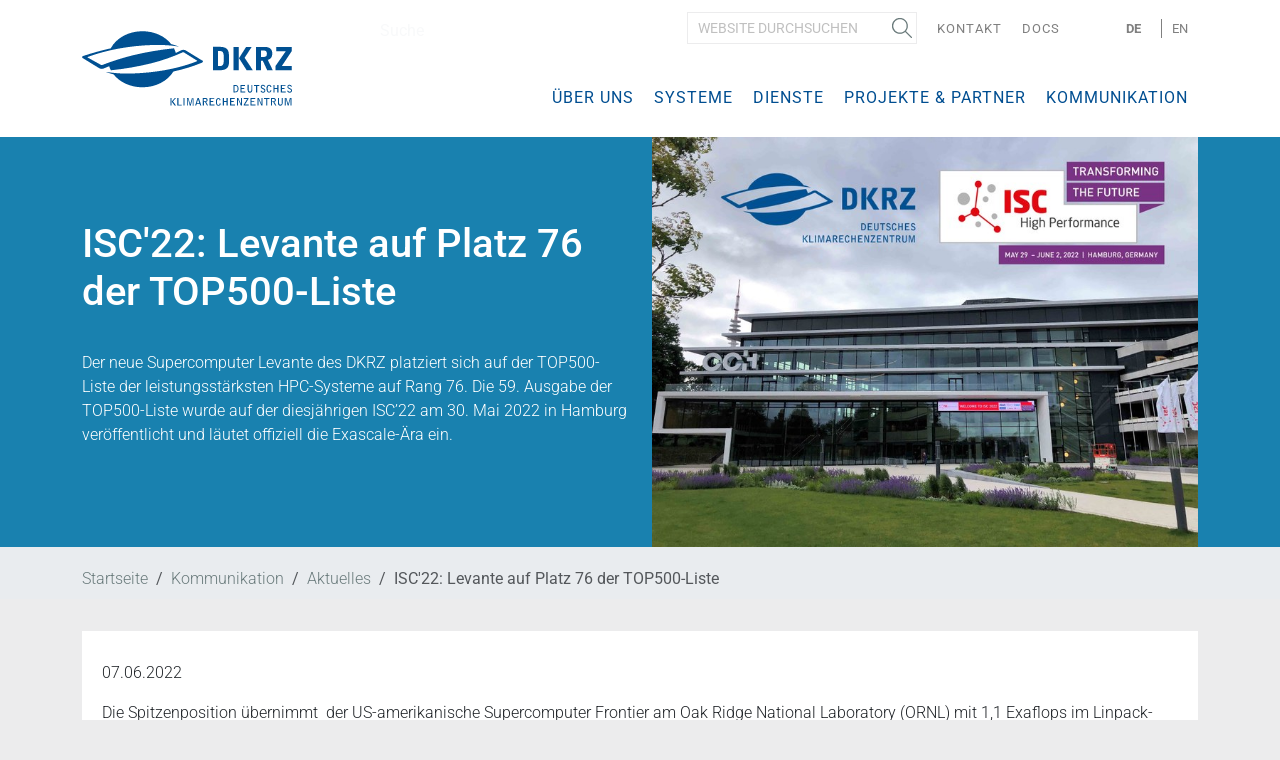

--- FILE ---
content_type: text/html;charset=utf-8
request_url: https://www.dkrz.de/de/kommunikation/aktuelles/isc22-top500
body_size: 43649
content:
<!DOCTYPE html>
<html lang="de" xml:lang="de" xmlns="http://www.w3.org/1999/xhtml">
<head><meta content="text/html; charset=utf-8" http-equiv="Content-Type"/>
<meta charset="utf-8"/>
<meta content="width=device-width, initial-scale=1.0" name="viewport"/>
<title>ISC'22: Levante auf Platz 76 der TOP500-Liste — Deutsch</title>
<link href="/++theme++dkrztheme/++plone++dkrz.policy/favicon.ico" rel="shortcut icon" type="image/x-icon"/>
<link href="/++theme++dkrztheme/++plone++dkrz.policy/apple-icon-57x57.png" rel="apple-touch-icon" sizes="57x57"/>
<link href="/++theme++dkrztheme/++plone++dkrz.policy/apple-icon-60x60.png" rel="apple-touch-icon" sizes="60x60"/>
<link href="/++theme++dkrztheme/++plone++dkrz.policy/apple-icon-72x72.png" rel="apple-touch-icon" sizes="72x72"/>
<link href="/++theme++dkrztheme/++plone++dkrz.policy/apple-icon-76x76.png" rel="apple-touch-icon" sizes="76x76"/>
<link href="/++theme++dkrztheme/++plone++dkrz.policy/apple-icon-114x114.png" rel="apple-touch-icon" sizes="114x114"/>
<link href="/++theme++dkrztheme/++plone++dkrz.policy/apple-icon-120x120.png" rel="apple-touch-icon" sizes="120x120"/>
<link href="/++theme++dkrztheme/++plone++dkrz.policy/apple-icon-144x144.png" rel="apple-touch-icon" sizes="144x144"/>
<link href="/++theme++dkrztheme/++plone++dkrz.policy/apple-icon-152x152.png" rel="apple-touch-icon" sizes="152x152"/>
<link href="/++theme++dkrztheme/++plone++dkrz.policy/apple-icon-180x180.png" rel="apple-touch-icon" sizes="180x180"/>
<link href="/++theme++dkrztheme/++plone++dkrz.policy/android-icon-192x192.png" rel="icon" sizes="192x192" type="image/png"/>
<link href="/++theme++dkrztheme/++plone++dkrz.policy/favicon-32x32.png" rel="icon" sizes="32x32" type="image/png"/>
<link href="/++theme++dkrztheme/++plone++dkrz.policy/favicon-96x96.png" rel="icon" sizes="96x96" type="image/png"/>
<link href="/++theme++dkrztheme/++plone++dkrz.policy/favicon-16x16.png" rel="icon" sizes="16x16" type="image/png"/>
<link href="/++theme++dkrztheme/++plone++dkrz.policy/manifest.json" rel="manifest"/>
<meta content="IE=EDGE" http-equiv="X-UA-Compatible"/>
<meta content="++plone++dkrz.policy/browserconfig.xml" name="msapplication-config"/>
<meta content="#ffffff" name="msapplication-TileColor"/>
<meta content="++plone++dkrz.policy/ms-icon-144x144.png" name="msapplication-TileImage"/>
<meta content="#ffffff" name="theme-color"/>
<link href="/++theme++dkrztheme/++plone++dkrz.policy/dkrz.css" rel="stylesheet"/>
<link href="/++theme++dkrztheme/++plone++dkrz.dissemination/publication_item.css" rel="stylesheet"/>
<meta charset="utf-8"/><meta content="summary" name="twitter:card"/><meta content="DKRZ" property="og:site_name"/><meta content="ISC&amp;#x27;22: Levante auf Platz 76 der TOP500-Liste" property="og:title"/><meta content="website" property="og:type"/><meta content="Der neue Supercomputer Levante des DKRZ platziert sich auf der TOP500-Liste der leistungsstärksten HPC-Systeme auf Rang 76. Die 59. Ausgabe der TOP500-Liste wurde auf der diesjährigen ISC’22 am 30. Mai 2022 in Hamburg veröffentlicht und läutet offiziell die Exascale-Ära ein." property="og:description"/><meta content="https://www.dkrz.de/de/kommunikation/aktuelles/isc22-top500" property="og:url"/><meta content="https://www.dkrz.de/de/kommunikation/aktuelles/isc22-top500/@@images/image-1200-17ae9af67c60fec7f70fba5b8a632b92.jpeg" property="og:image"/><meta content="1200" property="og:image:width"/><meta content="900" property="og:image:height"/><meta content="image/jpeg" property="og:image:type"/><meta content="Der neue Supercomputer Levante des DKRZ platziert sich auf der TOP500-Liste der leistungsstärksten HPC-Systeme auf Rang 76. Die 59. Ausgabe der TOP500-Liste wurde auf der diesjährigen ISC’22 am 30. Mai 2022 in Hamburg veröffentlicht und läutet offiziell die Exascale-Ära ein." name="description"/><meta content="Der neue Supercomputer Levante des DKRZ platziert sich auf der TOP500-Liste der leistungsstärksten HPC-Systeme auf Rang 76. Die 59. Ausgabe der TOP500-Liste wurde auf der diesjährigen ISC’22 am 30. Mai 2022 in Hamburg veröffentlicht und läutet offiziell die Exascale-Ära ein." name="DC.description"/><meta content="2022-06-07T14:41:12+01:00" name="DC.date.created"/><meta content="2022-06-21T10:13:04+01:00" name="DC.date.modified"/><meta content="Nachricht" name="DC.type"/><meta content="text/plain" name="DC.format"/><meta content="de" name="DC.language"/><meta content="2022/06/07 - " name="DC.date.valid_range"/><meta content="width=device-width, initial-scale=1.0" name="viewport"/><meta content="Plone - https://plone.org/" name="generator"/><link href="https://www.dkrz.de/de/kommunikation/aktuelles/isc22-top500" hreflang="de" rel="alternate"/><link href="https://www.dkrz.de/en/communication/news-archive/isc22-top500-en" hreflang="en" rel="alternate"/><link href="https://www.dkrz.de/de/kommunikation/aktuelles/isc22-top500" rel="canonical"/><link href="https://www.dkrz.de/de/favicon.ico" rel="preload icon" type="image/vnd.microsoft.icon"/><link href="https://www.dkrz.de/de/favicon.ico" rel="mask-icon"/><link href="https://www.dkrz.de/de/@@search" rel="search" title="Website durchsuchen"/><link data-bundle="dkrz-bundle" href="https://www.dkrz.de/++webresource++51abe46a-8920-5f37-9fee-37eb705ca954/++plone++dkrz.policy/dkrz.css" media="all" rel="stylesheet" type="text/css"/><link data-bundle="dkrz.theme" href="https://www.dkrz.de/++webresource++ab1b6d7b-2672-542c-b419-b5ed97c0f719/++plone++dkrz.theme/build/dkrztheme/theme.css" media="all" rel="stylesheet" type="text/css"/><link data-bundle="multilingual" href="https://www.dkrz.de/++webresource++f30a16e6-dac4-5f5f-a036-b24364abdfc8/++resource++plone.app.multilingual.stylesheet/multilingual.css" media="all" rel="stylesheet" type="text/css"/><link data-bundle="plone-fullscreen" href="https://www.dkrz.de/++webresource++ac83a459-aa2c-5a45-80a9-9d3e95ae0847/++plone++static/plone-fullscreen/fullscreen.css" media="all" rel="stylesheet" type="text/css"/><script data-bundle="dkrz-bundle" integrity="sha384-OLBgp1GsljhM2TJ+sbHjaiH9txEUvgdDTAzHv2P24donTt6/529l+9Ua0vFImLlb" src="https://www.dkrz.de/++webresource++4b7447a4-0315-5d0f-9ad9-c542a7ae0e9a/++plone++dkrz.policy/dkrz.js"></script><script async="True" data-bundle="plone-fullscreen" integrity="sha384-yAbXscL0aoE/0AkFhaGNz6d74lDy9Cz7PXfkWNqRnFm0/ewX0uoBBoyPBU5qW7Nr" src="https://www.dkrz.de/++webresource++6aa4c841-faf5-51e8-8109-90bd97e7aa07/++plone++static/plone-fullscreen/fullscreen.js"></script><script data-bundle="plone" integrity="sha384-uxlsu7FPl31muE8WnJnA9aQmJLIoYszlOs+BBw1T2xVY+imCOmD3EsI6iQtcTgyT" src="https://www.dkrz.de/++webresource++fb6bacd1-6e74-5dbd-9a1c-cd24242efc19/++plone++static/bundle-plone/bundle.min.js"></script><script data-bundle="jquery_base64" integrity="sha384-o6fVEaZj7zu2AjH6hBOqlHYHjy38Usa59ar5w6Bli1AUa24V5fWnJ+EIqBnC4spI" src="https://www.dkrz.de/++webresource++59b44c26-91cb-52bd-8b73-9d4b9008d1c6/++plone++geotransform/jquery.base64.min.js"></script><script data-bundle="geotransform" integrity="sha384-Bq8tiwfJm8nOj4JUoct58P6shyIESC8Dmt8o7kJAkYMRJjvQ0raDvJ+CCeLEpbFE" src="https://www.dkrz.de/++webresource++da89f480-ad52-5e64-9f28-9c2cd115aa24/++plone++geotransform/geoMailDecoder.js"></script><script data-bundle="dkrz.theme" integrity="sha384-JjOfMT+lAF9tgSBQycBfyicqUWmC8FosqcQiH04kZSBmSAg7LXT4U5cI+fStIUHy" src="https://www.dkrz.de/++webresource++a34385b8-0b3c-5275-96f8-1cb1e2c2ac52/++plone++dkrz.theme/build/dkrztheme/dkrz.theme-remote.min.js"></script></head>
<body class="col-content frontend icons-on pat-markspeciallinks portaltype-news-item section-kommunikation site-de subsection-aktuelles subsection-aktuelles-isc22-top500 template-newsitem_view thumbs-on userrole-anonymous viewpermission-view" data-base-url="https://www.dkrz.de/de/kommunikation/aktuelles/isc22-top500" data-i18ncatalogurl="https://www.dkrz.de/plonejsi18n" data-pat-markspeciallinks='{"external_links_open_new_window": true, "mark_special_links": false}' data-pat-pickadate='{"date": {"selectYears": 200}, "time": {"interval": 5 } }' data-pat-plone-modal='{"actionOptions": {"displayInModal": false}}' data-portal-url="https://www.dkrz.de" data-view-url="https://www.dkrz.de/de/kommunikation/aktuelles/isc22-top500" dir="ltr" id="visual-portal-wrapper"><div class="outer-wrapper">
<div id="mainnavigation-wrapper">
<nav class="navbar navbar-expand-lg pat-navigationmarker" id="portal-globalnav-wrapper">
<div class="container pm-fix">
<div class="navbar-header">
<a href="https://www.dkrz.de/de" id="portal-logo" title="Deutsch">
<img alt="DKRZ" src="https://www.dkrz.de/@@site-logo/dkrz.svg" title="DKRZ"/></a>
<button aria-controls="search" aria-expanded="false" aria-label="Toggle search" class="search-toggler d-bock d-lg-none" data-bs-target="#search" data-bs-toggle="collapse" type="button">
<span class="navbar-toggler-icon"></span>
</button>
<button aria-controls="navbarNav" aria-expanded="false" aria-label="Toggle navigation" class="navbar-toggler" data-bs-target="#navbarNav" data-bs-toggle="collapse" type="button">
<span class="navbar-toggler-icon"></span>
</button>
</div>
<div class="collapse" id="search">
<div class="search-wrapper mobile-search">
<div class="d-flex flex-column position-relative" id="portal-searchbox">
<form action="https://www.dkrz.de/de/@@search" class="d-flex pat-livesearch show_images" data-pat-livesearch="ajaxUrl:https://www.dkrz.de/de/@@ajax-search" id="searchGadget_form" role="search">
<label class="hiddenStructure" for="searchGadget">Website durchsuchen</label>
<input class="searchField form-control me-2" id="searchGadget" name="SearchableText" placeholder="Website durchsuchen" size="18" title="Website durchsuchen" type="text"/>
<button class="searchButton btn btn-outline-light" type="submit">Suche</button>
<div class="hiddenStructure" id="portal-advanced-search">
<a href="https://www.dkrz.de/de/@@search">Erweiterte Suche…</a>
</div>
</form>
</div>
</div>
</div>
<div class="collapse navbar-collapse" id="navbarNav">
<ul class="navbar-nav navbar-top" id="portal-topnav">
<li class="nav-item desktop-search">
<div class="d-flex flex-column position-relative" id="portal-searchbox">
<form action="https://www.dkrz.de/de/@@search" class="d-flex pat-livesearch show_images" data-pat-livesearch="ajaxUrl:https://www.dkrz.de/de/@@ajax-search" id="searchGadget_form" role="search">
<label class="hiddenStructure" for="searchGadget">Website durchsuchen</label>
<input class="searchField form-control me-2" id="searchGadget" name="SearchableText" placeholder="Website durchsuchen" size="18" title="Website durchsuchen" type="text"/>
<button class="searchButton btn btn-outline-light" type="submit">Suche</button>
<div class="hiddenStructure" id="portal-advanced-search">
<a href="https://www.dkrz.de/de/@@search">Erweiterte Suche…</a>
</div>
</form>
</div>
</li>
<li class="nav-item" id="siteaction-contact">
<a class="nav-link" href="https://www.dkrz.de/@@multilingual-universal-link/65b93a4f23704b44a9a7454a6790114b/de" title="Kontakt">Kontakt</a>
</li>
<li class="nav-item" id="siteaction-userportal">
<a class="nav-link" href="https://docs.dkrz.de" title="Docs">Docs</a>
</li>
<li class="nav-item" id="logIn"></li>
<li class="language-wrapper">
<span>Sprache:</span>
<ul id="portal-languageselector">
<li class="currentLanguage language-de">
<a href="https://www.dkrz.de/@@multilingual-selector/27ac8d9a0f1343128e78290af015a79c/de?set_language=de" title="Deutsch">
          
          De</a>
</li>
<li class="language-en">
<a href="https://www.dkrz.de/@@multilingual-selector/27ac8d9a0f1343128e78290af015a79c/en?set_language=en" title="English">
          
          En</a>
</li>
</ul>
</li>
</ul>
<ul class="navbar-nav pat-navigationmarker" id="portal-globalnav">
<li class="about has_subtree nav-item"><a aria-haspopup="true" class="state-published nav-link" href="https://www.dkrz.de/de/about">Über uns</a><input class="opener" id="navitem-about" type="checkbox"/><label aria-label="Über uns" for="navitem-about" role="button"></label><ul class="has_subtree dropdown"><li class="aufgaben has_subtree nav-item"><a aria-haspopup="true" class="state-published nav-link" href="https://www.dkrz.de/de/about/aufgaben">Hintergrund</a><input class="opener" id="navitem-651a58b887d344c02c4ce689251f4a85" type="checkbox"/><label aria-label="Hintergrund" for="navitem-651a58b887d344c02c4ce689251f4a85" role="button"></label><ul class="has_subtree dropdown"><li class="dkrz-geschichte nav-item"><a class="state-published nav-link" href="https://www.dkrz.de/de/about/aufgaben/dkrz-geschichte">DKRZ Geschichte</a></li><li class="dkrz-und-klimaforschung nav-item"><a class="state-published nav-link" href="https://www.dkrz.de/de/about/aufgaben/dkrz-und-klimaforschung">DKRZ und Klimaforschung</a></li><li class="hpc nav-item"><a class="state-published nav-link" href="https://www.dkrz.de/de/about/aufgaben/hpc">Klimaforschung und Supercomputer</a></li></ul></li><li class="organisation has_subtree nav-item"><a aria-haspopup="true" class="state-published nav-link" href="https://www.dkrz.de/de/about/organisation">Organisation</a><input class="opener" id="navitem-9364f9cbaa6036b8e88e586649003566" type="checkbox"/><label aria-label="Organisation" for="navitem-9364f9cbaa6036b8e88e586649003566" role="button"></label><ul class="has_subtree dropdown"><li class="gesellschafter nav-item"><a class="state-published nav-link" href="https://www.dkrz.de/de/about/organisation/gesellschafter">Gesellschafter</a></li><li class="nutzervertretung nav-item"><a class="state-published nav-link" href="https://www.dkrz.de/de/about/organisation/nutzervertretung">Nutzervertretung</a></li><li class="wla nav-item"><a class="state-published nav-link" href="https://www.dkrz.de/de/about/organisation/wla">Wissenschaftlicher Lenkungsausschuss</a></li></ul></li><li class="mitarbeiter has_subtree nav-item"><a aria-haspopup="true" class="state-published nav-link" href="https://www.dkrz.de/de/about/mitarbeiter">Team</a><input class="opener" id="navitem-c4ccb794fd0bb8c3ad17168122f412f1" type="checkbox"/><label aria-label="Team" for="navitem-c4ccb794fd0bb8c3ad17168122f412f1" role="button"></label><ul class="has_subtree dropdown"><li class="geschaftsfuhrung nav-item"><a class="state-published nav-link" href="https://www.dkrz.de/de/about/mitarbeiter/geschaftsfuhrung">Geschäftsführung</a></li><li class="anwendungen nav-item"><a class="state-published nav-link" href="https://www.dkrz.de/de/about/mitarbeiter/anwendungen">Abt. Anwendungen</a></li><li class="abt-datenanalyse nav-item"><a class="state-published nav-link" href="https://www.dkrz.de/de/about/mitarbeiter/abt-datenanalyse">Abt. Datenanalyse</a></li><li class="abt-datenmanagement nav-item"><a class="state-published nav-link" href="https://www.dkrz.de/de/about/mitarbeiter/abt-datenmanagement">Abt. Datenmanagement</a></li><li class="abt-systeme nav-item"><a class="state-published nav-link" href="https://www.dkrz.de/de/about/mitarbeiter/abt-systeme">Abt. Systeme</a></li><li class="abt-verwaltung nav-item"><a class="state-published nav-link" href="https://www.dkrz.de/de/about/mitarbeiter/abt-verwaltung">Abt. Verwaltung</a></li><li class="forschungsgruppe nav-item"><a class="state-published nav-link" href="https://www.dkrz.de/de/about/mitarbeiter/forschungsgruppe">Forschungsgruppe Wissenschaftliches Rechnen</a></li></ul></li><li class="stellenangebote nav-item"><a class="state-published nav-link" href="https://www.dkrz.de/de/about/stellenangebote">Stellenangebote</a></li><li class="angebote-fuer-studierende nav-item"><a class="state-published nav-link" href="https://www.dkrz.de/de/about/angebote-fuer-studierende">Angebote für Studierende</a></li><li class="kontakt has_subtree nav-item"><a aria-haspopup="true" class="state-published nav-link" href="https://www.dkrz.de/de/about/kontakt">Kontakt</a><input class="opener" id="navitem-0994d44fdba90d01fe02d4faacfde586" type="checkbox"/><label aria-label="Kontakt" for="navitem-0994d44fdba90d01fe02d4faacfde586" role="button"></label><ul class="has_subtree dropdown"><li class="anreise nav-item"><a class="state-published nav-link" href="https://www.dkrz.de/de/about/kontakt/anreise">Anreise</a></li><li class="impressum nav-item"><a class="state-published nav-link" href="https://www.dkrz.de/de/about/kontakt/impressum">Impressum</a></li><li class="ausschreibungen nav-item"><a class="state-published nav-link" href="https://www.dkrz.de/de/about/kontakt/ausschreibungen">Ausschreibungen</a></li><li class="datenschutzhinweise nav-item"><a class="state-published nav-link" href="https://www.dkrz.de/de/about/kontakt/datenschutzhinweise">Datenschutzhinweise</a></li></ul></li></ul></li><li class="systeme has_subtree nav-item"><a aria-haspopup="true" class="state-published nav-link" href="https://www.dkrz.de/de/systeme">Systeme</a><input class="opener" id="navitem-systeme" type="checkbox"/><label aria-label="Systeme" for="navitem-systeme" role="button"></label><ul class="has_subtree dropdown"><li class="hpc nav-item"><a class="state-published nav-link" href="https://www.dkrz.de/de/systeme/hpc">Supercomputer</a></li><li class="datenarchiv nav-item"><a class="state-published nav-link" href="https://www.dkrz.de/de/systeme/datenarchiv">Datenarchiv</a></li><li class="dm-server nav-item"><a class="state-published nav-link" href="https://www.dkrz.de/de/systeme/dm-server">Datenmanagement</a></li><li class="netzwerke nav-item"><a class="state-published nav-link" href="https://www.dkrz.de/de/systeme/netzwerke">Netzwerke</a></li><li class="energieeffizienz nav-item"><a class="state-published nav-link" href="https://www.dkrz.de/de/systeme/energieeffizienz">Energieeffizienz</a></li><li class="historie nav-item"><a class="state-published nav-link" href="https://www.dkrz.de/de/systeme/historie">Historie</a></li></ul></li><li class="dienste has_subtree nav-item"><a aria-haspopup="true" class="state-published nav-link" href="https://www.dkrz.de/de/dienste">Dienste</a><input class="opener" id="navitem-dienste" type="checkbox"/><label aria-label="Dienste" for="navitem-dienste" role="button"></label><ul class="has_subtree dropdown"><li class="CPUtime nav-item"><a class="state-published nav-link" href="https://www.dkrz.de/de/dienste/CPUtime">Bereitstellung von Rechenleistung</a></li><li class="beratung nav-item"><a class="state-published nav-link" href="https://www.dkrz.de/de/dienste/beratung">Fachberatung</a></li><li class="modellcode-optimierung nav-item"><a class="state-published nav-link" href="https://www.dkrz.de/de/dienste/modellcode-optimierung">Modellcode-Optimierung</a></li><li class="softwareentwicklung nav-item"><a class="state-published nav-link" href="https://www.dkrz.de/de/dienste/softwareentwicklung">Softwareentwicklung</a></li><li class="langzeitarchivierung-1 nav-item"><a class="state-published nav-link" href="https://www.dkrz.de/de/dienste/langzeitarchivierung-1">Langzeitarchivierung</a></li><li class="datenverteilung nav-item"><a class="state-published nav-link" href="https://www.dkrz.de/de/dienste/datenverteilung">Datenverteilung</a></li><li class="datenbereitstellung nav-item"><a class="state-published nav-link" href="https://www.dkrz.de/de/dienste/datenbereitstellung">Datenbereitstellung</a></li><li class="datenpublikation nav-item"><a class="state-published nav-link" href="https://www.dkrz.de/de/dienste/datenpublikation">Datenpublikation</a></li><li class="vis nav-item"><a class="state-published nav-link" href="https://www.dkrz.de/de/dienste/vis">Visualisierung</a></li><li class="ki-machine-learning nav-item"><a class="state-published nav-link" href="https://www.dkrz.de/de/dienste/ki-machine-learning">KI / Machine Learning</a></li><li class="konsortialrechnungen nav-item"><a class="state-published nav-link" href="https://www.dkrz.de/de/dienste/konsortialrechnungen">Konsortialrechnungen</a></li><li class="besuch nav-item"><a class="state-published nav-link" href="https://www.dkrz.de/de/dienste/besuch">Führungen</a></li></ul></li><li class="projekte-und-partner has_subtree nav-item"><a aria-haspopup="true" class="state-published nav-link" href="https://www.dkrz.de/de/projekte-und-partner">Projekte &amp; Partner</a><input class="opener" id="navitem-projekte-und-partner" type="checkbox"/><label aria-label="Projekte &amp; Partner" for="navitem-projekte-und-partner" role="button"></label><ul class="has_subtree dropdown"><li class="projekte has_subtree nav-item"><a aria-haspopup="true" class="state-published nav-link" href="https://www.dkrz.de/de/projekte-und-partner/projekte">DKRZ Projekte</a><input class="opener" id="navitem-7bdaafcf4a6741d303476cffd8453303" type="checkbox"/><label aria-label="DKRZ Projekte" for="navitem-7bdaafcf4a6741d303476cffd8453303" role="button"></label><ul class="has_subtree dropdown"><li class="beendete-projekte nav-item"><a class="state-published nav-link" href="https://www.dkrz.de/de/projekte-und-partner/projekte/beendete-projekte">Beendete Projekte</a></li></ul></li><li class="HLRE-Projekte has_subtree nav-item"><a aria-haspopup="true" class="state-published nav-link" href="https://www.dkrz.de/de/projekte-und-partner/HLRE-Projekte">Nutzerprojekte</a><input class="opener" id="navitem-791295b10f6e2a3655301603d47894e9" type="checkbox"/><label aria-label="Nutzerprojekte" for="navitem-791295b10f6e2a3655301603d47894e9" role="button"></label><ul class="has_subtree dropdown"><li class="focus nav-item"><a class="state-published nav-link" href="https://www.dkrz.de/de/projekte-und-partner/HLRE-Projekte/focus">Im Fokus</a></li><li class="projektliste nav-item"><a class="state-published nav-link" href="https://www.dkrz.de/de/projekte-und-partner/HLRE-Projekte/projektliste">Projektliste (Weiterleitung)</a></li><li class="ergebnisse nav-item"><a class="state-published nav-link" href="https://www.dkrz.de/de/projekte-und-partner/HLRE-Projekte/ergebnisse">Ergebnisse</a></li></ul></li><li class="partner nav-item"><a class="state-published nav-link" href="https://www.dkrz.de/de/projekte-und-partner/partner">Partner &amp; Netzwerk</a></li></ul></li><li class="kommunikation has_subtree nav-item"><a aria-haspopup="true" class="state-published nav-link" href="https://www.dkrz.de/de/kommunikation">Kommunikation</a><input class="opener" id="navitem-kommunikation" type="checkbox"/><label aria-label="Kommunikation" for="navitem-kommunikation" role="button"></label><ul class="has_subtree dropdown"><li class="aktuelles has_subtree nav-item"><a aria-haspopup="true" class="state-published nav-link" href="https://www.dkrz.de/de/kommunikation/aktuelles">Aktuelles</a><input class="opener" id="navitem-7e5f564a799290d423144de73d9b5a14" type="checkbox"/><label aria-label="Aktuelles" for="navitem-7e5f564a799290d423144de73d9b5a14" role="button"></label><ul class="has_subtree dropdown"><li class="archiv-2024 nav-item"><a class="state-published nav-link" href="https://www.dkrz.de/de/kommunikation/aktuelles/archiv-2024">Archiv 2024</a></li><li class="archiv-2023 nav-item"><a class="state-published nav-link" href="https://www.dkrz.de/de/kommunikation/aktuelles/archiv-2023">Archiv 2023</a></li><li class="archiv-2022 nav-item"><a class="state-published nav-link" href="https://www.dkrz.de/de/kommunikation/aktuelles/archiv-2022">Archiv 2022</a></li><li class="archiv-2021 nav-item"><a class="state-published nav-link" href="https://www.dkrz.de/de/kommunikation/aktuelles/archiv-2021">Archiv 2021</a></li><li class="archiv-2020 nav-item"><a class="state-published nav-link" href="https://www.dkrz.de/de/kommunikation/aktuelles/archiv-2020">Archiv 2020</a></li><li class="archiv-2019 nav-item"><a class="state-published nav-link" href="https://www.dkrz.de/de/kommunikation/aktuelles/archiv-2019">Archiv 2019</a></li><li class="archiv-2018 nav-item"><a class="state-published nav-link" href="https://www.dkrz.de/de/kommunikation/aktuelles/archiv-2018">Archiv 2018</a></li><li class="archiv-2017 nav-item"><a class="state-published nav-link" href="https://www.dkrz.de/de/kommunikation/aktuelles/archiv-2017">Archiv 2017</a></li><li class="archiv-2016 nav-item"><a class="state-published nav-link" href="https://www.dkrz.de/de/kommunikation/aktuelles/archiv-2016">Archiv 2016</a></li><li class="archiv-2015 nav-item"><a class="state-published nav-link" href="https://www.dkrz.de/de/kommunikation/aktuelles/archiv-2015">Archiv 2015</a></li><li class="archiv-2014 nav-item"><a class="state-published nav-link" href="https://www.dkrz.de/de/kommunikation/aktuelles/archiv-2014">Archiv 2014</a></li><li class="archiv-2013 nav-item"><a class="state-published nav-link" href="https://www.dkrz.de/de/kommunikation/aktuelles/archiv-2013">Archiv 2013</a></li><li class="archiv-2012 nav-item"><a class="state-published nav-link" href="https://www.dkrz.de/de/kommunikation/aktuelles/archiv-2012">Archiv 2012</a></li><li class="archiv-2011 nav-item"><a class="state-published nav-link" href="https://www.dkrz.de/de/kommunikation/aktuelles/archiv-2011">Archiv 2011</a></li><li class="archiv-2010 nav-item"><a class="state-published nav-link" href="https://www.dkrz.de/de/kommunikation/aktuelles/archiv-2010">Archiv 2010</a></li><li class="archiv-2009 nav-item"><a class="state-published nav-link" href="https://www.dkrz.de/de/kommunikation/aktuelles/archiv-2009">Archiv 2009</a></li></ul></li><li class="klimasimulationen has_subtree nav-item"><a aria-haspopup="true" class="state-published nav-link" href="https://www.dkrz.de/de/kommunikation/klimasimulationen">Klimasimulationen</a><input class="opener" id="navitem-69a9acfae21b4247ad895a461d47f56a" type="checkbox"/><label aria-label="Klimasimulationen" for="navitem-69a9acfae21b4247ad895a461d47f56a" role="button"></label><ul class="has_subtree dropdown"><li class="cmip6-de nav-item"><a class="state-published nav-link" href="https://www.dkrz.de/de/kommunikation/klimasimulationen/cmip6-de">CMIP6 (IPCC AR6)</a></li><li class="de-cmip5-ipcc-ar5 nav-item"><a class="state-published nav-link" href="https://www.dkrz.de/de/kommunikation/klimasimulationen/de-cmip5-ipcc-ar5">CMIP5 (IPCC AR5)</a></li><li class="de-cmip3-ipcc-ar4 nav-item"><a class="state-published nav-link" href="https://www.dkrz.de/de/kommunikation/klimasimulationen/de-cmip3-ipcc-ar4">CMIP3 (IPCC AR4)</a></li></ul></li><li class="galerie has_subtree nav-item"><a aria-haspopup="true" class="state-published nav-link" href="https://www.dkrz.de/de/kommunikation/galerie">Galerie</a><input class="opener" id="navitem-f25137c501b3c00083a398f6e8635aeb" type="checkbox"/><label aria-label="Galerie" for="navitem-f25137c501b3c00083a398f6e8635aeb" role="button"></label><ul class="has_subtree dropdown"><li class="Vis nav-item"><a class="state-published nav-link" href="https://www.dkrz.de/de/kommunikation/galerie/Vis">Visualisierungen</a></li><li class="flaggschiffprojekte nav-item"><a class="state-published nav-link" href="https://www.dkrz.de/de/kommunikation/galerie/flaggschiffprojekte">Flaggschiffprojekte</a></li><li class="Media-DKRZ nav-item"><a class="state-published nav-link" href="https://www.dkrz.de/de/kommunikation/galerie/Media-DKRZ">Fotos und Filme unserer Einrichtung</a></li><li class="sonstiges nav-item"><a class="state-published nav-link" href="https://www.dkrz.de/de/kommunikation/galerie/sonstiges">Sonstiges</a></li></ul></li><li class="pub has_subtree nav-item"><a aria-haspopup="true" class="state-published nav-link" href="https://www.dkrz.de/de/kommunikation/pub">Veröffentlichungen</a><input class="opener" id="navitem-034077ae492721b81deeb29df2fafb33" type="checkbox"/><label aria-label="Veröffentlichungen" for="navitem-034077ae492721b81deeb29df2fafb33" role="button"></label><ul class="has_subtree dropdown"><li class="broschuere nav-item"><a class="state-published nav-link" href="https://www.dkrz.de/de/kommunikation/pub/broschuere">Broschüren und Flyer</a></li><li class="festschrift-DKRZ25 nav-item"><a class="state-published nav-link" href="https://www.dkrz.de/de/kommunikation/pub/festschrift-DKRZ25">Festschrift "25 Jahre DKRZ"</a></li><li class="dkrz-jahrbuch nav-item"><a class="state-published nav-link" href="https://www.dkrz.de/de/kommunikation/pub/dkrz-jahrbuch">DKRZ-Jahrbücher</a></li><li class="mitteilungen nav-item"><a class="state-published nav-link" href="https://www.dkrz.de/de/kommunikation/pub/mitteilungen">Mitteilungen</a></li><li class="wiss-pub nav-item"><a class="state-published nav-link" href="https://www.dkrz.de/de/kommunikation/pub/wiss-pub">Wissenschaftliche Publikationen</a></li><li class="poster-1 nav-item"><a class="state-published nav-link" href="https://www.dkrz.de/de/kommunikation/pub/poster-1">Poster</a></li><li class="vortraege nav-item"><a class="state-published nav-link" href="https://www.dkrz.de/de/kommunikation/pub/vortraege">Vorträge</a></li><li class="infoblaetter nav-item"><a class="state-published nav-link" href="https://www.dkrz.de/de/kommunikation/pub/infoblaetter">Infoblätter</a></li><li class="terraflops nav-item"><a class="state-published nav-link" href="https://www.dkrz.de/de/kommunikation/pub/terraflops">TerraFlops (2002-2008)</a></li><li class="reports-1991-2008 nav-item"><a class="state-published nav-link" href="https://www.dkrz.de/de/kommunikation/pub/reports-1991-2008">Reports 1991 - 2008</a></li></ul></li><li class="pressespiegel has_subtree nav-item"><a aria-haspopup="true" class="state-published nav-link" href="https://www.dkrz.de/de/kommunikation/pressespiegel">Pressespiegel</a><input class="opener" id="navitem-763292dd252c350802d3bbbe679d05e8" type="checkbox"/><label aria-label="Pressespiegel" for="navitem-763292dd252c350802d3bbbe679d05e8" role="button"></label><ul class="has_subtree dropdown"><li class="2025 nav-item"><a class="state-published nav-link" href="https://www.dkrz.de/de/kommunikation/pressespiegel/2025">2025</a></li><li class="2024 nav-item"><a class="state-published nav-link" href="https://www.dkrz.de/de/kommunikation/pressespiegel/2024">2024</a></li><li class="2023 nav-item"><a class="state-published nav-link" href="https://www.dkrz.de/de/kommunikation/pressespiegel/2023">2023</a></li><li class="2022 nav-item"><a class="state-published nav-link" href="https://www.dkrz.de/de/kommunikation/pressespiegel/2022">2022</a></li><li class="2021 nav-item"><a class="state-published nav-link" href="https://www.dkrz.de/de/kommunikation/pressespiegel/2021">2021</a></li><li class="de-2020 nav-item"><a class="state-published nav-link" href="https://www.dkrz.de/de/kommunikation/pressespiegel/de-2020">2020</a></li><li class="de-2019 nav-item"><a class="state-published nav-link" href="https://www.dkrz.de/de/kommunikation/pressespiegel/de-2019">2019</a></li><li class="2018 nav-item"><a class="state-published nav-link" href="https://www.dkrz.de/de/kommunikation/pressespiegel/2018">2018</a></li><li class="2017 nav-item"><a class="state-published nav-link" href="https://www.dkrz.de/de/kommunikation/pressespiegel/2017">2017</a></li><li class="2016 nav-item"><a class="state-published nav-link" href="https://www.dkrz.de/de/kommunikation/pressespiegel/2016">2016</a></li><li class="2015 nav-item"><a class="state-published nav-link" href="https://www.dkrz.de/de/kommunikation/pressespiegel/2015">2015 und Einweihung 2015</a></li><li class="2014 nav-item"><a class="state-published nav-link" href="https://www.dkrz.de/de/kommunikation/pressespiegel/2014">2014</a></li><li class="2013 nav-item"><a class="state-published nav-link" href="https://www.dkrz.de/de/kommunikation/pressespiegel/2013">2013</a></li><li class="2012 nav-item"><a class="state-published nav-link" href="https://www.dkrz.de/de/kommunikation/pressespiegel/2012">2012</a></li><li class="2011 nav-item"><a class="state-published nav-link" href="https://www.dkrz.de/de/kommunikation/pressespiegel/2011">2011</a></li><li class="2010 nav-item"><a class="state-published nav-link" href="https://www.dkrz.de/de/kommunikation/pressespiegel/2010">2010</a></li><li class="2009 nav-item"><a class="state-published nav-link" href="https://www.dkrz.de/de/kommunikation/pressespiegel/2009">2009</a></li><li class="einweihung-10.-dezember-2009 nav-item"><a class="state-published nav-link" href="https://www.dkrz.de/de/kommunikation/pressespiegel/einweihung-10.-dezember-2009">Einweihung 2009</a></li></ul></li><li class="pressemitteilungen has_subtree nav-item"><a aria-haspopup="true" class="state-published nav-link" href="https://www.dkrz.de/de/kommunikation/pressemitteilungen">Pressemitteilungen</a><input class="opener" id="navitem-660fee0b5cf40c26af218fdf5f98ca6e" type="checkbox"/><label aria-label="Pressemitteilungen" for="navitem-660fee0b5cf40c26af218fdf5f98ca6e" role="button"></label><ul class="has_subtree dropdown"><li class="vertragsunterzeichnung-neuer-supercomputer-fur-die-klimaforschung nav-item"><a class="state-published nav-link" href="https://www.dkrz.de/de/kommunikation/pressemitteilungen/vertragsunterzeichnung-neuer-supercomputer-fur-die-klimaforschung">Vertragsunterzeichnung - Neuer Supercomputer für die Klimaforschung</a></li><li class="inbetriebnahme_hlre4 nav-item"><a class="state-published nav-link" href="https://www.dkrz.de/de/kommunikation/pressemitteilungen/inbetriebnahme_hlre4">Neuer Hochleistungsrechner am DKRZ nimmt Betrieb auf</a></li><li class="ein-tag-im-zeichen-der-klimaforschung-neuer-supercomputer-levante-in-hamburg-eingeweiht nav-item"><a class="state-published nav-link" href="https://www.dkrz.de/de/kommunikation/pressemitteilungen/ein-tag-im-zeichen-der-klimaforschung-neuer-supercomputer-levante-in-hamburg-eingeweiht">Ein Tag im Zeichen der Klimaforschung - neuer Supercomputer „Levante“ in Hamburg eingeweiht</a></li><li class="meilenstein-in-der-klima-und-wetterforschung-wetter-und-klimamodell-icon-als-open-source-veroeffentlicht nav-item"><a class="state-published nav-link" href="https://www.dkrz.de/de/kommunikation/pressemitteilungen/meilenstein-in-der-klima-und-wetterforschung-wetter-und-klimamodell-icon-als-open-source-veroeffentlicht">Meilenstein in der Klima- und Wetterforschung: Wetter- und Klimamodell ICON als Open-Source veröffentlicht</a></li></ul></li><li class="fuer-schulen nav-item"><a class="state-published nav-link" href="https://www.dkrz.de/de/kommunikation/fuer-schulen">Für Schulen</a></li></ul></li>
</ul>
</div>
</div>
</nav>
</div>
<div id="above-content-wrapper">
<div id="viewlet-above-content"><header class="header" id="header">
<div class="container">
<div class="row">
<div class="col-12 col-md-6">
<div class="header-content">
<div class="banner-text">
<h1>ISC'22: Levante auf Platz 76 der TOP500-Liste</h1>
<p>Der neue Supercomputer Levante des DKRZ platziert sich auf der TOP500-Liste der leistungsstärksten HPC-Systeme auf Rang 76. Die 59. Ausgabe der TOP500-Liste wurde auf der diesjährigen ISC’22 am 30. Mai 2022 in Hamburg veröffentlicht und läutet offiziell die Exascale-Ära ein.</p>
</div>
</div>
</div>
<div class="col-12 col-md-6 pm-fix">
<div class="header-image">
<img alt="ISC'22: Levante auf Platz 76 der TOP500-Liste" class="w-100" src="https://www.dkrz.de/de/kommunikation/aktuelles/isc22-top500/@@images/image/large"/>
</div>
</div>
</div>
</div>
</header>
<nav aria-label="breadcrumb" id="portal-breadcrumbs">
<div class="container">
<ol class="breadcrumb">
<li class="breadcrumb-item"><a href="https://www.dkrz.de/de">Startseite</a></li>
<li class="breadcrumb-item"><a href="https://www.dkrz.de/de/kommunikation">Kommunikation</a></li>
<li class="breadcrumb-item"><a href="https://www.dkrz.de/de/kommunikation/aktuelles">Aktuelles</a></li>
<li aria-current="page" class="breadcrumb-item active">ISC'22: Levante auf Platz 76 der TOP500-Liste</li>
</ol>
</div>
</nav>
</div>
</div>
<div class="container">
<div class="row">
<aside class="col-12" id="global_statusmessage">
<div>
</div>
</aside>
</div>
<main class="row" id="main-container">
<section id="portal-column-content">
<article id="content">
<header>
<div id="viewlet-above-content-title"><span id="social-tags-body" itemscope="" itemtype="http://schema.org/WebPage" style="display: none">
<span itemprop="name">ISC&amp;#x27;22: Levante auf Platz 76 der TOP500-Liste</span>
<span itemprop="description">Der neue Supercomputer Levante des DKRZ platziert sich auf der TOP500-Liste der leistungsstärksten HPC-Systeme auf Rang 76. Die 59. Ausgabe der TOP500-Liste wurde auf der diesjährigen ISC’22 am 30. Mai 2022 in Hamburg veröffentlicht und läutet offiziell die Exascale-Ära ein.</span>
<span itemprop="url">https://www.dkrz.de/de/kommunikation/aktuelles/isc22-top500</span>
<span itemprop="image">https://www.dkrz.de/de/kommunikation/aktuelles/isc22-top500/@@images/image-1200-17ae9af67c60fec7f70fba5b8a632b92.jpeg</span>
</span>
</div>
<div id="viewlet-below-content-title">
</div>
<div id="viewlet-below-content-description"></div>
</header>
<div id="viewlet-above-content-body"></div>
<div id="content-core">
<div class="dkrz-wrapper module bg-white">
<div class="row">
<div class="col-12">
<div class="dkrz-content">
<p>07.06.2022</p>
<section id="section-text">
<div class="" id="parent-fieldname-text"><p>Die Spitzenposition übernimmt  der US-amerikanische Supercomputer Frontier am Oak Ridge National Laboratory (ORNL) mit 1,1 Exaflops im Linpack-Benchmark. Es gilt zwar als sicher, dass China mit den Systemen Sunway TaihuLight 2 und Tianhe-3 bereits geraume Zeit mindestens zwei Exascale-Systeme betreibt, diese sind aber beide nicht für die TOP500 gemeldet worden.</p>
<p>Die Anzahl der deutschen Systeme auf der Liste hat sich von 26 auf 31 erhöht. Dabei dominieren unverändert zum Vorjahr die drei Großzentren des Gauss Centre for Supercomputer. Der DKRZ-Rechner Levante reiht sich als achtstärkstes deutsches System ein. Während der ISC’22 erhielten interessierte Teilnehmer:innen die Möglichkeit diesen bei zwei Führungen persönlich in Augenschein zu nehmen.</p>
<h4>Impressionen: DKRZ@ISC‘22</h4>
<p>Die Konferenz ISC’22 bot unter dem Motto #TransformingTheFuture den 3000 Teilnehmenden eine Möglichkeit zum internationalen Austausch über die wichtigsten Entwicklungen in den Bereichen HPC, Maschinelles Lernen und Datenanalyse. In der parallel stattfindenden Ausstellung stellten 137 Firmen und Institutionen ihre Arbeit und Produkte vor.</p>
<p>Der DKRZ-Stand war Teil des deutschen HPC-Dorfes, in dem die Zentren der Gauß-Allianz, der NHR-Verein und andere nationale HPC-Akteure ihre Arbeit in direkter Nachbarschaft präsentierten.</p>
<p>Während der Birds of a Feather Session “LUSTRE in HPC, AI and Big Data: Widening Scope, New Features and Roadmap” am 31. Mai diskutierten Entwickler:innen, Administrator:innen und Anwender:innen über den aktuellen Stand, neue Features, innovative Entwicklungen und Implementierungen sowie neue Herausforderungen. Als Sprecher beteiligten sich daran Carsten Beyer als DKRZ-Vertretung von Prof. Thomas Ludwig.</p>
<p><img alt="" class="image-richtext image-inline" height="245" src="https://www.dkrz.de/bilder/bilder-ueber-uns/bilder_aktuell/isc22_fotoleiste1.jpg/@@images/image-768-2ba9bccf75626b460e49e47ea01c497a.jpeg" title="ISC22_DKRZ-Stand" width="768"/><br/><em>Links: Am 30. Mai stellte Dr. Panagiotis Adamidis am Gauß-Allianz-Stand die Bemühungen vor, das Klimamodell ICON für Exascale-Rechner mit heterogener Architektur aus CPUs/GPUs anzupassen, wofür es notwendig ist, die ICON-Software zu einem skalierbaren, modularisierten und flexiblen Code umzuprogrammieren. </em><em>Rechts: An seinem Stand informierte das DKRZ über seinen neuen Supercomputer Levante und zeigte auf einem Klimaglobus und einem interaktiven Touch-Tisch hochaufgelöste globale Klimavisualisierungen.</em></p>
<p><em><img alt="" class="image-richtext image-inline" height="245" src="https://www.dkrz.de/bilder/bilder-ueber-uns/bilder_aktuell/isc22_fotoleiste2.jpg/@@images/image-768-bf24deaa3f2b825cfbf065c6cad99262.jpeg" title="ISC22_Collage" width="768"/></em></p>
<p><em><span class="discreet">Links: Besuchermagnet am DKRZ-Stand waren die sturmauflösenden globale Klimavisualisierungen, die im Rahmen des Exzellenzcenters ESiWACE erstellt und während der ISC auf dem Klimaglobus präsentiert wurden. Mitte: Interessierte Besucher:innen nutzten die Möglichkeit, das neue HPC-System „Levante“ am DKRZ zu besichtigen. Rechts: Nach zweijähriger Präsenzpause fand die der ISC High Performance 2022 vom 29. Mai bis 2. Juni wieder in Persona im CCH in Hamburg statt.</span></em></p>
<p><img alt="" class="image-richtext image-left" height="" src="https://www.dkrz.de/bilder/bilder-ueber-uns/bilder_aktuell/isc22_fototeamelbe1.jpg/@@images/image-400-0aba4d41b47b0e11761a09e0b5b7aa6d.jpeg" title="ISC22_SSC_TeamElbe" width=""/>17 internationale Teams nahmen an der diesjährigen Student Cluster Competition (SCC) teil, darunter das gemeinsame Team Elbe der Universitäten Hamburg und Magdeburg mit den beiden Tutoren Jannek Squar und Anna Fuchs, Gruppe Wissenschaftliches Rechnen am DKRZ. Bei den Juroren fiel das hoch motivierte und kompetentes Team positiv durch den Umbau der Hardware auf, um technische Probleme zu lösen, auch wenn es letzten Endes keinen der vorderen Plätze bei der SCC erreichte. Die Kooperation der beiden Universitäten hat sich bewährt und wird im kommenden Jahr fortgeführt werden.</p>
<p>Das DKRZ hat für die Student Cluster Competition als eine der Aufgaben eine ICON-Applikation zusammengestellt und war mit Dr. Panagiotis Adamidis in deren Jurorenausschuss vertreten.</p></div>
</section>
</div>
</div>
</div>
</div>
</div>
<div id="viewlet-below-content-body">
</div>
<footer>
</footer>
</article>
</section>
</main><!--/row-->
</div><!--/container-->
</div><!--/outer-wrapper --><footer class="footer" id="portal-footer-wrapper">
<div class="container">
<div class="row">
<div class="col-12">
<a href="#topper" id="topper"></a>
</div>
</div>
</div>
<div class="footer-wrapper curved">
<div class="container" id="portal-footer">
<div class="footer-content">
<div class="row">
<div class="col-12">
<h2>Sitemap</h2>
</div>
</div>
<div class="row">
<div class="col-12 footer-links">
<ul>
<li><a href="https://www.dkrz.de/de/about">Über uns</a></li>
<li><a href="https://www.dkrz.de/de/systeme">Systeme</a></li>
<li><a href="https://www.dkrz.de/de/about/stellenangebote">Stellenangebote</a></li>
<li><a href="https://www.dkrz.de/de/about/kontakt">Kontakt</a></li>
<li><a href="https://www.dkrz.de/de/projekte-und-partner">Dienste</a></li>
<li><a href="https://www.dkrz.de/de/kommunikation">Kommunikation</a><a href="https://de.linkedin.com/company/deutsches-klimarechenzentrum"></a></li>
<li><a href="https://www.dkrz.de/de/about/kontakt/impressum">Impressum</a></li>
<li><a href="https://www.dkrz.de/de/projekte-und-partner">Projekte &amp; Partner</a></li>
<li><a href="https://de.linkedin.com/company/deutsches-klimarechenzentrum">DKRZ@Linkedin</a><a href="https://www.youtube.com/c/DeutschesKlimarechenzentrum/videos"></a></li>
<li><a href="https://www.dkrz.de/de/about/kontakt/datenschutzhinweise/datenschutzhinweise">Datenschutzhinweise</a><a href="https://de.linkedin.com/company/deutsches-klimarechenzentrum"></a></li>
<li>
</li><li><a href="https://www.youtube.com/c/DeutschesKlimarechenzentrum/videos">DKRZ@YouTube</a></li>
</ul>
</div>
</div>
<div class="row">
<div class="col-12">
<div class="dkrz-copyright">
                © Deutsches Klimarechenzentrum GmbH
              </div>
</div>
</div>
</div>
</div>
</div>
</footer><div id="plone-analytics"><script>
  var _paq = window._paq = window._paq || [];
  /* tracker methods like "setCustomDimension" should be called before "trackPageView" */
  _paq.push(['trackPageView']);
  _paq.push(['enableLinkTracking']);
  (function() {
    var u="https://matomo.dkrz.de/";
    _paq.push(['setTrackerUrl', u+'matomo.php']);
    _paq.push(['setSiteId', '8']);
    var d=document, g=d.createElement('script'), s=d.getElementsByTagName('script')[0];
    g.type='text/javascript'; g.async=true; g.src=u+'matomo.js'; s.parentNode.insertBefore(g,s);
  })();
</script></div></body>
</html>

--- FILE ---
content_type: text/javascript; charset=utf-8
request_url: https://www.dkrz.de/++webresource++a34385b8-0b3c-5275-96f8-1cb1e2c2ac52/++plone++dkrz.theme/build/dkrztheme/dkrz.theme-remote.min.js
body_size: 6805
content:
/*! dkrz.theme 1.0.0 */
var __patternslib_mf__dkrztheme;(()=>{"use strict";var e,r,t,n,o,a,i,u,f,l,s,d,c,p,h,v,b,m,g,y,w,_={575:(e,r,t)=>{var n={"./main":()=>t.e(413).then((()=>()=>t(413)))},o=(e,r)=>(t.R=r,r=t.o(n,e)?n[e]():Promise.resolve().then((()=>{throw new Error('Module "'+e+'" does not exist in container.')})),t.R=void 0,r),a=(e,r)=>{if(t.S){var n="default",o=t.S[n];if(o&&o!==e)throw new Error("Container initialization failed as it has already been initialized with a different share scope");return t.S[n]=e,t.I(n,r)}};t.d(r,{get:()=>o,init:()=>a})}},k={};function S(e){var r=k[e];if(void 0!==r)return r.exports;var t=k[e]={id:e,exports:{}};return _[e].call(t.exports,t,t.exports,S),t.exports}S.m=_,S.c=k,S.n=e=>{var r=e&&e.__esModule?()=>e.default:()=>e;return S.d(r,{a:r}),r},r=Object.getPrototypeOf?e=>Object.getPrototypeOf(e):e=>e.__proto__,S.t=function(t,n){if(1&n&&(t=this(t)),8&n)return t;if("object"==typeof t&&t){if(4&n&&t.__esModule)return t;if(16&n&&"function"==typeof t.then)return t}var o=Object.create(null);S.r(o);var a={};e=e||[null,r({}),r([]),r(r)];for(var i=2&n&&t;"object"==typeof i&&!~e.indexOf(i);i=r(i))Object.getOwnPropertyNames(i).forEach((e=>a[e]=()=>t[e]));return a.default=()=>t,S.d(o,a),o},S.d=(e,r)=>{for(var t in r)S.o(r,t)&&!S.o(e,t)&&Object.defineProperty(e,t,{enumerable:!0,get:r[t]})},S.f={},S.e=e=>Promise.all(Object.keys(S.f).reduce(((r,t)=>(S.f[t](e,r),r)),[])),S.u=e=>"chunks/"+e+"."+{28:"d08f2d8bb95958782b3b",209:"db36f067f6ab19251bc8",224:"51c2455d449fad218bf2",370:"64a58c335536dc74568c",413:"f907d1f444a81915aebb",692:"070636c1773fe8956326",989:"b738a2f063c5c61393a1"}[e]+".min.js",S.miniCssF=e=>{},S.g=function(){if("object"==typeof globalThis)return globalThis;try{return this||new Function("return this")()}catch(e){if("object"==typeof window)return window}}(),S.o=(e,r)=>Object.prototype.hasOwnProperty.call(e,r),t={},n="dkrz.theme:",S.l=(e,r,o,a)=>{if(t[e])t[e].push(r);else{var i,u;if(void 0!==o)for(var f=document.getElementsByTagName("script"),l=0;l<f.length;l++){var s=f[l];if(s.getAttribute("src")==e||s.getAttribute("data-webpack")==n+o){i=s;break}}i||(u=!0,(i=document.createElement("script")).charset="utf-8",i.timeout=120,S.nc&&i.setAttribute("nonce",S.nc),i.setAttribute("data-webpack",n+o),i.src=e),t[e]=[r];var d=(r,n)=>{i.onerror=i.onload=null,clearTimeout(c);var o=t[e];if(delete t[e],i.parentNode&&i.parentNode.removeChild(i),o&&o.forEach((e=>e(n))),r)return r(n)},c=setTimeout(d.bind(null,void 0,{type:"timeout",target:i}),12e4);i.onerror=d.bind(null,i.onerror),i.onload=d.bind(null,i.onload),u&&document.head.appendChild(i)}},S.r=e=>{"undefined"!=typeof Symbol&&Symbol.toStringTag&&Object.defineProperty(e,Symbol.toStringTag,{value:"Module"}),Object.defineProperty(e,"__esModule",{value:!0})},(()=>{S.S={};var e={},r={};S.I=(t,n)=>{n||(n=[]);var o=r[t];if(o||(o=r[t]={}),!(n.indexOf(o)>=0)){if(n.push(o),e[t])return e[t];S.o(S.S,t)||(S.S[t]={});var a=S.S[t],i="dkrz.theme",u=[];if("default"===t)((e,r,t,n)=>{var o=a[e]=a[e]||{},u=o[r];(!u||!u.loaded&&(!n!=!u.eager?n:i>u.from))&&(o[r]={get:t,from:i,eager:!!n})})("jquery","3.7.1",(()=>S.e(692).then((()=>()=>S(692)))));return u.length?e[t]=Promise.all(u).then((()=>e[t]=1)):e[t]=1}}})(),(()=>{var e;S.g.importScripts&&(e=S.g.location+"");var r=S.g.document;if(!e&&r&&(r.currentScript&&"SCRIPT"===r.currentScript.tagName.toUpperCase()&&(e=r.currentScript.src),!e)){var t=r.getElementsByTagName("script");if(t.length)for(var n=t.length-1;n>-1&&(!e||!/^http(s?):/.test(e));)e=t[n--].src}if(!e)throw new Error("Automatic publicPath is not supported in this browser");e=e.replace(/#.*$/,"").replace(/\?.*$/,"").replace(/\/[^\/]+$/,"/"),S.p=e})(),o=e=>{var r=e=>e.split(".").map((e=>+e==e?+e:e)),t=/^([^-+]+)?(?:-([^+]+))?(?:\+(.+))?$/.exec(e),n=t[1]?r(t[1]):[];return t[2]&&(n.length++,n.push.apply(n,r(t[2]))),t[3]&&(n.push([]),n.push.apply(n,r(t[3]))),n},a=(e,r)=>{e=o(e),r=o(r);for(var t=0;;){if(t>=e.length)return t<r.length&&"u"!=(typeof r[t])[0];var n=e[t],a=(typeof n)[0];if(t>=r.length)return"u"==a;var i=r[t],u=(typeof i)[0];if(a!=u)return"o"==a&&"n"==u||"s"==u||"u"==a;if("o"!=a&&"u"!=a&&n!=i)return n<i;t++}},i=e=>{var r=e[0],t="";if(1===e.length)return"*";if(r+.5){t+=0==r?">=":-1==r?"<":1==r?"^":2==r?"~":r>0?"=":"!=";for(var n=1,o=1;o<e.length;o++)n--,t+="u"==(typeof(u=e[o]))[0]?"-":(n>0?".":"")+(n=2,u);return t}var a=[];for(o=1;o<e.length;o++){var u=e[o];a.push(0===u?"not("+f()+")":1===u?"("+f()+" || "+f()+")":2===u?a.pop()+" "+a.pop():i(u))}return f();function f(){return a.pop().replace(/^\((.+)\)$/,"$1")}},u=(e,r)=>{if(0 in e){r=o(r);var t=e[0],n=t<0;n&&(t=-t-1);for(var a=0,i=1,f=!0;;i++,a++){var l,s,d=i<e.length?(typeof e[i])[0]:"";if(a>=r.length||"o"==(s=(typeof(l=r[a]))[0]))return!f||("u"==d?i>t&&!n:""==d!=n);if("u"==s){if(!f||"u"!=d)return!1}else if(f)if(d==s)if(i<=t){if(l!=e[i])return!1}else{if(n?l>e[i]:l<e[i])return!1;l!=e[i]&&(f=!1)}else if("s"!=d&&"n"!=d){if(n||i<=t)return!1;f=!1,i--}else{if(i<=t||s<d!=n)return!1;f=!1}else"s"!=d&&"n"!=d&&(f=!1,i--)}}var c=[],p=c.pop.bind(c);for(a=1;a<e.length;a++){var h=e[a];c.push(1==h?p()|p():2==h?p()&p():h?u(h,r):!p())}return!!p()},f=(e,r)=>e&&S.o(e,r),l=e=>(e.loaded=1,e.get()),s=e=>Object.keys(e).reduce(((r,t)=>(e[t].eager&&(r[t]=e[t]),r)),{}),d=(e,r,t)=>{var n=t?s(e[r]):e[r];return Object.keys(n).reduce(((e,r)=>!e||!n[e].loaded&&a(e,r)?r:e),0)},c=(e,r,t,n)=>"Unsatisfied version "+t+" from "+(t&&e[r][t].from)+" of shared singleton module "+r+" (required "+i(n)+")",p=e=>{throw new Error(e)},h=e=>{"undefined"!=typeof console&&console.warn&&console.warn(e)},v=(e,r,t)=>t?t():((e,r)=>p("Shared module "+r+" doesn't exist in shared scope "+e))(e,r),b=(e=>function(r,t,n,o,a){var i=S.I(r);return i&&i.then&&!n?i.then(e.bind(e,r,S.S[r],t,!1,o,a)):e(r,S.S[r],t,n,o,a)})(((e,r,t,n,o,a)=>{if(!f(r,t))return v(e,t,a);var i=d(r,t,n);return u(o,i)||h(c(r,t,i,o)),l(r[t][i])})),m={},g={511:()=>b("default","jquery",!1,[1,3,7,1],(()=>S.e(692).then((()=>()=>S(692)))))},y={224:[511]},w={},S.f.consumes=(e,r)=>{S.o(y,e)&&y[e].forEach((e=>{if(S.o(m,e))return r.push(m[e]);if(!w[e]){var t=r=>{m[e]=0,S.m[e]=t=>{delete S.c[e],t.exports=r()}};w[e]=!0;var n=r=>{delete m[e],S.m[e]=t=>{throw delete S.c[e],r}};try{var o=g[e]();o.then?r.push(m[e]=o.then(t).catch(n)):t(o)}catch(e){n(e)}}}))},(()=>{var e={719:0};S.f.j=(r,t)=>{var n=S.o(e,r)?e[r]:void 0;if(0!==n)if(n)t.push(n[2]);else{var o=new Promise(((t,o)=>n=e[r]=[t,o]));t.push(n[2]=o);var a=S.p+S.u(r),i=new Error;S.l(a,(t=>{if(S.o(e,r)&&(0!==(n=e[r])&&(e[r]=void 0),n)){var o=t&&("load"===t.type?"missing":t.type),a=t&&t.target&&t.target.src;i.message="Loading chunk "+r+" failed.\n("+o+": "+a+")",i.name="ChunkLoadError",i.type=o,i.request=a,n[1](i)}}),"chunk-"+r,r)}};var r=(r,t)=>{var n,o,[a,i,u]=t,f=0;if(a.some((r=>0!==e[r]))){for(n in i)S.o(i,n)&&(S.m[n]=i[n]);if(u)u(S)}for(r&&r(t);f<a.length;f++)o=a[f],S.o(e,o)&&e[o]&&e[o][0](),e[o]=0},t=self.webpackChunkdkrz_theme=self.webpackChunkdkrz_theme||[];t.forEach(r.bind(null,0)),t.push=r.bind(null,t.push.bind(t))})(),S.nc=void 0;var j=S(575);__patternslib_mf__dkrztheme=j})();
//# sourceMappingURL=dkrz.theme-remote.min.js.map